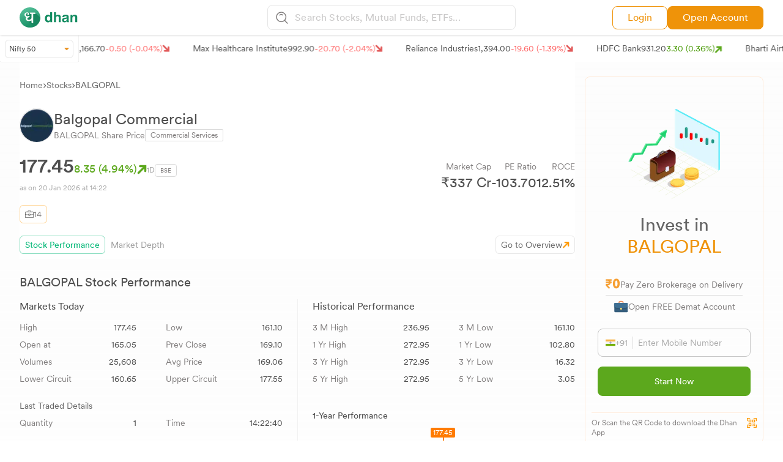

--- FILE ---
content_type: application/javascript; charset=UTF-8
request_url: https://dhan.co/_next/static/chunks/1700-12786d29f0cd357f.js
body_size: 2481
content:
"use strict";(self.webpackChunk_N_E=self.webpackChunk_N_E||[]).push([[1700],{11700:function(e,t,s){s.d(t,{s:function(){return useMounted}});var r=s(24043),a=s(85893),l=s(5152),n=s.n(l),i=s(93424),d=s(67294),c=s(61730),o=s(76620),x=n()(function(){return s.e(5708).then(s.t.bind(s,75708,23))},{loadableGenerated:{webpack:function(){return[75708]}},ssr:!1});function useMounted(){var e=(0,r._)((0,d.useState)(!1),2),t=e[0],s=e[1];return(0,d.useEffect)(function(){return s(!0)},[]),t}t.Z=function(e){var t,l,n,u,f,m,h=e.scripData,p=e.dividendData,v=(0,r._)((0,d.useState)(p),2),b=v[0];v[1];var j=(0,r._)((0,d.useState)(null),2),g=j[0],y=j[1],N=useMounted(),F=(0,c.Z)("(max-width: 767px)");(0,d.useEffect)(function(){s.e(6898).then(s.t.bind(s,78840,23)).then(function(e){return y(e.default)})},[]);var D=b?Array.from(new Map(b.map(function(e){return[e.ann_date,e]})).values()).sort(function(e,t){return new Date(e.ann_date)-new Date(t.ann_date)}):null,_=D?Array.from(D).reverse().slice(0,F?5:10).sort(function(e,t){return new Date(e.ann_date)-new Date(t.ann_date)}):null,E=_?_.map(function(e){return e.ann_date.split(" ")[0]}):null,w={chart:{type:"column",height:280,backgroundColor:"transparent"},title:{text:null},xAxis:{categories:E?E.map(function(e){return(0,i.X3)(e)}):["abc","abc"],lineWidth:1,lineColor:"#F1F1F1",tickLength:0,labels:{useHTML:!0,style:{color:"#817E7E",fontSize:12,fontFamily:"CircularXXSub-regular, sans-serif"}},crosshair:{width:1,color:"#EF9309",dashStyle:"Dash",zIndex:10}},yAxis:[{title:{text:null},gridLineWidth:0,labels:{style:{color:"#4F4F4F",fontSize:12,fontFamily:"CircularXXSub-regular, sans-serif"}}},{labels:{style:{color:"#4F4F4F",fontSize:12,fontFamily:"CircularXXSub-regular, sans-serif"}},title:{text:null},opposite:!0,gridLineWidth:0}],legend:"none",plotOptions:{series:{point:{events:{mouseOver:function(){var e=this.series.chart.xAxis[0].ticks[this.x];e&&e.label&&e.label.element&&e.label.css({color:"#EF9309"})},mouseOut:function(){var e=this.series.chart.xAxis[0].ticks[this.x];e&&e.label&&e.label.element&&e.label.css({color:"#817E7E"})}}}},line:{halo:{size:10,opacity:1},lineWidth:2,states:{hover:{lineWidthPlus:0}}},column:{states:{hover:{enabled:!1},inactive:{opacity:1}},maxPointWidth:25,borderRadius:4}},credits:{enabled:!1},tooltip:{showDelay:500,hideDelay:200,shadow:!1,borderColor:"#FFD686",borderWidth:1,borderRadius:5,shared:!0,useHTML:!0,formatter:function(){var e=_&&_[this.points[0].index].note/_[this.points[0].index].rec_ltp*100;return'\n                <div class="">\n            <div class="font-CircularRegular text-[#817E7E] text-sm pb-[0.5px]">DPS: <span class="text-[#4f4f4f]" >'.concat(this.points[1].y,'</span></div>\n            <div class="font-CircularRegular text-[#817E7E] text-sm pb-[0.5px]">Sales: <span class="text-[#4f4f4f]">₹').concat((0,i.Y4)(this.points[0].y),'</span></div>\n             <div class="font-CircularRegular text-[#817E7E] text-sm">Div. yield: <span class="text-[#4f4f4f]">').concat((0,i.Y4)(e),"%</span></div>\n              </div>\n        ")}},series:[{name:"Bar Data",type:"column",data:_?_.map(function(e){return e.rec_ltp}):[10,20],color:"#DDF3FF",yAxis:0},{name:"Line Data",type:"line",data:_?_.map(function(e){return Number(e.note)}):[10,20],color:"#EF9309",yAxis:1}]};return(0,a.jsxs)(a.Fragment,{children:[(0,a.jsxs)("div",{children:[(0,a.jsxs)("h2",{className:"text-[#4f4f4f] font-CircularBook text-lg md:text-xl",children:[null==h?void 0:h.sym," Latest Dividend"]}),(0,a.jsxs)("div",{className:"pt-4 grid md:grid-cols-4 grid-cols-2 gap-5",children:[(0,a.jsxs)("div",{className:" border-r border-[#f1f1f1]",children:[(0,a.jsx)("div",{className:"text-[#817E7E] font-CircularRegular text-xs md:text-sm pb-1",children:"Declaration Date"}),(0,a.jsx)("div",{className:"text-[#4f4f4f] font-CircularBook text-base md:text-lg",children:D&&D.length>0?(0,i.X3)(null===(t=null===(l=D.at(-1))||void 0===l?void 0:l.ann_date)||void 0===t?void 0:t.split(" ")[0]):"-"})]}),(0,a.jsx)("div",{className:" md:border-r border-[#f1f1f1] border-r-[0px]",children:(0,a.jsxs)("div",{className:"md:justify-self-center justify-self-start",children:[(0,a.jsx)("div",{className:"text-[#817E7E] font-CircularRegular text-xs md:text-sm pb-1",children:"Dividend Type"}),(0,a.jsx)("div",{className:"text-[#4f4f4f] font-CircularBook text-base md:text-lg",children:D&&D.length>0?null===(n=D.at(-1))||void 0===n?void 0:n.div_type:"-"})]})}),(0,a.jsx)("div",{className:" border-r border-[#f1f1f1]",children:(0,a.jsxs)("div",{className:"md:justify-self-center justify-self-start",children:[(0,a.jsx)("div",{className:"text-[#817E7E] font-CircularRegular text-xs md:text-sm pb-1",children:"Dividend Yield"}),(0,a.jsx)("div",{className:"text-[#4f4f4f] font-CircularBook text-base md:text-lg",children:D&&D.length>0?(0,i.Y4)((null===(u=D.at(-1))||void 0===u?void 0:u.note)/(null===(f=D.at(-1))||void 0===f?void 0:f.rec_ltp)*100)+"%":"-"})]})}),(0,a.jsxs)("div",{className:" md:justify-self-center justify-self-start",children:[(0,a.jsx)("div",{className:"text-[#817E7E] font-CircularRegular text-xs md:text-sm pb-1",children:"Dividend Per Share"}),(0,a.jsx)("div",{className:"text-[#4f4f4f] font-CircularBook text-base md:text-lg",children:D&&D.length>0?"₹"+(0,i.Y4)(null===(m=D.at(-1))||void 0===m?void 0:m.note):"-"})]})]})]}),(0,a.jsx)("hr",{className:"my-6 md:mt-7 md:mb-7 border-[#f1f1f1]"}),(0,a.jsxs)("div",{children:[(0,a.jsxs)("h2",{className:"text-[#4f4f4f] font-CircularBook text-lg md:text-xl pb-3.5",children:[null==h?void 0:h.sym," Dividend History"]}),(0,a.jsxs)("section",{className:"rounded grid grid-cols-1",children:[N?(0,a.jsx)(a.Fragment,{children:D&&D.length>0?(0,a.jsxs)("div",{className:"border-r border-l border-t border-[#f1f1f1] rounded",children:[(0,a.jsxs)("div",{className:"flex gap-3 justify-end px-5 pt-3 pb-2",children:[(0,a.jsxs)("div",{className:"flex gap-1 items-center",children:[(0,a.jsx)("div",{className:"h-2.5 w-2.5 rounded-sm bg-[#EF9309]"}),(0,a.jsx)("p",{className:"font-CircularRegular text-[10px] text-[#817e7e]",children:"Dividend Per Share (DPS)"})]}),(0,a.jsxs)("div",{className:"flex gap-1 items-center",children:[(0,a.jsx)("div",{className:"h-2.5 w-2.5 rounded-sm bg-[#DDF3FF]"}),(0,a.jsx)("p",{className:"font-CircularRegular text-[10px] text-[#817e7e]",children:"LTP"})]})]}),(0,a.jsx)("div",{className:"px-3 pt-3  order-1 w-full",children:g&&N&&D&&D.length>0?(0,a.jsx)(x,{highcharts:g,options:w}):(0,a.jsx)(a.Fragment,{})}),(0,a.jsxs)("p",{className:"px-3 my-4 font-CircularRegular text-[#4f4f4f] text-xs md:text-sm order-3 md:order-2",children:[null==h?void 0:h.sym," Dividend vs Share Price in ",E?(0,i.B5)(E[E.length-1],E[0]):"-"," last years"]})]}):(0,a.jsx)(a.Fragment,{})}):(0,a.jsx)(a.Fragment,{}),D&&D.length>0?(0,a.jsx)(a.Fragment,{children:(0,a.jsx)("div",{className:"overflow-x-auto order-2 noscrollbar-x md:order-3",children:(0,a.jsxs)("table",{className:"table table-bod overflow-x-auto table-bod-stk-mrkt table-fixed",children:[(0,a.jsx)("thead",{className:"sticky top-0 !z-10",children:(0,a.jsxs)("tr",{className:"bg-[#FFFBF8] text-[#817e7e] text-right md:text-sm text-xs font-CircularRegular",children:[(0,a.jsx)("th",{className:"!px-4 !py-2.5 w-28 text-left",children:"Declaration Date"}),(0,a.jsx)("th",{className:"!px-4 !py-2.5 w-28",children:"Record  Date"}),(0,a.jsx)("th",{className:"!px-4 !py-2.5 w-28",children:"Dividend Type"}),(0,a.jsx)("th",{className:"!px-4 !py-2.5 w-28",children:"Dividend Yeild"}),(0,a.jsx)("th",{className:"!px-4 !py-2.5 w-28",children:"Dividend Per Share"}),(0,a.jsx)("th",{className:"!px-4 !py-2.5 w-28",children:"LTP"})]})}),(0,a.jsx)("tbody",{children:D?(0,a.jsx)(a.Fragment,{children:D.reverse().map(function(e,t){var s=0!=e.rec_ltp?e.note/e.rec_ltp*100:null;return(0,a.jsxs)("tr",{className:"font-CircularRegular text-right text-xs md:text-sm text-[#666] relative group",children:[(0,a.jsx)("td",{className:"!px-4 !py-2.5 text-[#4f4f4f] text-left whitespace-nowrap",children:e.ann_date?(0,i.X3)(e.ann_date.split(" ")[0]):"-"}),(0,a.jsx)("td",{className:"!px-4 !py-2.5",children:e.rec_date?(0,i.X3)(e.rec_date.split(" ")[0]):"-"}),(0,a.jsx)("td",{className:"!px-4 !py-2.5",children:e.div_type?e.div_type:"-"}),(0,a.jsx)("td",{className:"!px-4 !py-2.5",children:s?(0,i.Y4)(s)+"%":"-"}),(0,a.jsx)("td",{className:"!px-4 !py-2.5",children:e.note?"₹"+(0,i.Y4)(e.note):"-"}),(0,a.jsx)("td",{className:"!px-4 !py-2.5",children:e.rec_ltp?"₹"+e.rec_ltp:"-"})]},t)})}):(0,a.jsx)(a.Fragment,{})})]})})}):(0,a.jsx)(a.Fragment,{children:(0,a.jsxs)("div",{className:"flex flex-col justify-center items-center py-10 border border-[#f1f1f1]",children:[(0,a.jsx)("img",{src:o.Z.No_data.src,alt:"No data",className:"w-22 md:w-32"}),(0,a.jsx)("p",{className:"font-CircularRegular text-[#817E7Ecc] mb-3 pt-2 md:text-center text-sm md:text-base",children:"Sorry, No Data Available at this Moment!"})]})})]})]})]})}}}]);

--- FILE ---
content_type: application/javascript; charset=UTF-8
request_url: https://dhan.co/_next/static/Hk4hU4lhzVOQ68MNDbbiA/_buildManifest.js
body_size: 8784
content:
self.__BUILD_MANIFEST=function(s,a,c,t,u,e,l,i,n,r,o,d,f,p,m,k,b,g,h,j,y,v,w,x,q,_,z,T,E,I,N,S,B,F,A,D,L,M,U,C,P,G,H,J,K,O,Q,R,V,W,X,Y,Z,$,ss,sa,sc,st,su,se,sl,si,sn,sr,so,sd,sf,sp,sm,sk,sb,sg,sh,sj,sy,sv,sw,sx,sq,s_,sz,sT,sE,sI,sN,sS,sB,sF,sA,sD,sL,sM){return{__rewrites:{afterFiles:[{has:W,source:"/download-centre-pdf/:path*",destination:W},{has:W,source:"/regulatory-and-other-information-pdf/:path*",destination:W}],beforeFiles:[],fallback:[]},"/":[s,d,a,b,S,sn,"static/css/2ed9577f1fe80494.css","static/chunks/pages/index-a81e3523416048a1.js"],"/(dext-t3-trading-terminal)":[z,"static/chunks/pages/(dext-t3-trading-terminal)-eafdd836d60ab86b.js"],"/404":["static/chunks/pages/404-682c8ca78cb854e4.js"],"/_error":["static/chunks/pages/_error-e4216aab802f5810.js"],"/about":[s,d,a,c,"static/css/6349791e3a54a20a.css","static/chunks/pages/about-4e3f7953ddc40deb.js"],"/advertisement-disclaimer":[s,a,c,"static/chunks/pages/advertisement-disclaimer-995f55bca46379d7.js"],"/advisory":[s,a,c,"static/chunks/pages/advisory-b24efea06bcc2276.js"],"/all-bse-indices":[s,r,f,a,i,p,w,T,X,sa,"static/chunks/pages/all-bse-indices-2ba10f35fc47f44f.js"],"/all-etfs":[s,r,f,a,i,w,T,sr,"static/chunks/pages/all-etfs-58c994e5da6ad587.js"],"/all-indices":[s,r,f,a,i,p,w,T,X,sa,"static/chunks/pages/all-indices-fee482f03e77721b.js"],"/all-nse-indices":[s,r,f,a,i,p,w,T,X,sa,"static/chunks/pages/all-nse-indices-fb3b9da15dcb6be7.js"],"/all-stocks-list":[s,r,f,a,i,p,w,T,N,"static/chunks/pages/all-stocks-list-50c519fa3d6999d1.js"],"/authorised-partner":[d,so,sd,"static/chunks/pages/authorised-partner-9028cc5494137355.js"],"/bse-asm-list":[s,"static/chunks/5731-041e09954ee4421e.js",a,c,o,"static/chunks/pages/bse-asm-list-50ce4e57584917f6.js"],"/bse-gsm-list":[s,"static/chunks/312-a6bebe973fe6f4ff.js",a,c,"static/chunks/pages/bse-gsm-list-8a303019c293d785.js"],"/bse-stocks-list":[s,r,f,a,i,p,w,T,N,sf,"static/chunks/pages/bse-stocks-list-0cc1e387f6522013.js"],"/bse-stocks-list/[bseindices]":[s,r,f,a,i,p,w,T,N,B,sf,"static/chunks/pages/bse-stocks-list/[bseindices]-d704cfb988e3287b.js"],"/calculators":[s,a,c,"static/chunks/pages/calculators-4737d94f1db2ce2e.js"],"/calculators/brokerage-calculator":[s,t,a,c,m,n,"static/chunks/pages/calculators/brokerage-calculator-f046fa00aa41f782.js"],"/calculators/cagr-calculator":[s,t,u,e,l,a,c,o,m,n,"static/chunks/pages/calculators/cagr-calculator-dcad5e9205d5b4d6.js"],"/calculators/compound-interest-calculator":[s,t,u,e,l,a,c,m,n,"static/chunks/pages/calculators/compound-interest-calculator-03986d0a96287a43.js"],"/calculators/daily-sip-calculator":[s,t,u,e,l,a,c,m,k,n,"static/chunks/pages/calculators/daily-sip-calculator-54ef52fdc6c6a823.js"],"/calculators/dividend-yield-calculator":[s,t,u,e,l,a,c,m,n,"static/chunks/pages/calculators/dividend-yield-calculator-d0e969e2d2588b80.js"],"/calculators/emi-calculator":[s,t,u,e,l,a,c,m,n,"static/chunks/pages/calculators/emi-calculator-3f7658f55743b768.js"],"/calculators/epf-calculator":[s,t,e,l,a,c,m,n,"static/chunks/pages/calculators/epf-calculator-f95cc96003cc61ff.js"],"/calculators/etf-return-calculator":[s,t,u,e,l,a,c,m,"static/chunks/pages/calculators/etf-return-calculator-c9b6efb5b799d80d.js"],"/calculators/fd-calculator":[s,t,u,e,l,a,c,m,n,"static/chunks/pages/calculators/fd-calculator-835d26b5e48da367.js"],"/calculators/gratuity-calculator":[s,t,e,l,a,c,m,n,"static/chunks/pages/calculators/gratuity-calculator-3da407351ed2ab1c.js"],"/calculators/lumpsum-calculator":[s,t,u,e,l,a,c,m,n,"static/chunks/pages/calculators/lumpsum-calculator-d162efc6f18f3e01.js"],"/calculators/margin-calculator":[s,t,a,c,m,n,"static/chunks/pages/calculators/margin-calculator-6855dfd443f5ee55.js"],"/calculators/mtf-calculator":[s,t,a,c,m,n,"static/chunks/pages/calculators/mtf-calculator-f693f0113a680f6c.js"],"/calculators/mutual-fund-returns-calculator":[s,t,u,e,l,a,c,m,n,"static/chunks/pages/calculators/mutual-fund-returns-calculator-dcf4769c221c3169.js"],"/calculators/nps-calculator":[s,t,u,e,l,a,c,m,n,"static/chunks/pages/calculators/nps-calculator-5124c20d18d2ad08.js"],"/calculators/nsc-calculator":[s,t,u,e,l,a,c,m,n,"static/chunks/pages/calculators/nsc-calculator-00dc298565e16e9c.js"],"/calculators/position-size-calculator":[s,t,u,e,l,a,c,m,"static/chunks/pages/calculators/position-size-calculator-1c2420103276ba95.js"],"/calculators/ppf-calculator":[s,t,u,e,l,a,c,m,n,"static/chunks/pages/calculators/ppf-calculator-f166138a07ec50b6.js"],"/calculators/rd-calculator":[s,t,u,e,l,a,c,m,n,"static/chunks/pages/calculators/rd-calculator-89bcb2d63683e3c7.js"],"/calculators/reverse-cagr-calculator":[s,t,u,e,l,a,c,o,m,n,"static/chunks/pages/calculators/reverse-cagr-calculator-6dc2f9e5482c056d.js"],"/calculators/roi-calculator":[s,t,u,e,l,a,c,m,n,"static/chunks/pages/calculators/roi-calculator-6a333e703e15579a.js"],"/calculators/simple-interest-calculator":[s,t,u,e,l,a,c,m,n,"static/chunks/pages/calculators/simple-interest-calculator-263f0a1b44b70a08.js"],"/calculators/sip-calculator":[s,t,u,e,l,a,c,m,k,n,"static/chunks/pages/calculators/sip-calculator-321c5df55be546c0.js"],"/calculators/stock-average-calculator":[s,t,e,a,c,m,n,"static/chunks/pages/calculators/stock-average-calculator-028cee055a0f111d.js"],"/calculators/stock-lending-calculator":[s,t,e,a,c,m,sp,"static/chunks/pages/calculators/stock-lending-calculator-4e3a9baba27f6192.js"],"/calculators/stock-return-calculator":[s,t,u,e,l,a,c,m,"static/chunks/pages/calculators/stock-return-calculator-9afb402160fbfa30.js"],"/calculators/weekly-sip-calculator":[s,t,u,e,l,a,c,m,k,n,"static/chunks/pages/calculators/weekly-sip-calculator-2e7553ac88c70fe1.js"],"/calculators/yearly-sip-calculator":[s,t,u,e,l,a,c,m,n,"static/chunks/pages/calculators/yearly-sip-calculator-c39e1e703fa9c0b7.js"],"/career":[s,a,c,"static/chunks/pages/career-dc4a76804148932c.js"],"/code-of-conduct-for-authorised-partners":[s,a,c,o,"static/chunks/pages/code-of-conduct-for-authorised-partners-a496db5d2ffff8a4.js"],"/commodities-lot-size":[s,a,i,"static/chunks/pages/commodities-lot-size-4e50805367c785c9.js"],"/commodity":[s,t,d,a,c,o,b,j,v,S,sm,x,"static/chunks/pages/commodity-2f91e51fa49c95c2.js"],"/commodity/[comstock]":[s,t,z,D,"static/chunks/8686-834de2b3bb25ec11.js",a,i,P,G,"static/chunks/pages/commodity/[comstock]-eef44221faf567ad.js"],"/connect-to-tradingview":[s,d,c,n,"static/chunks/pages/connect-to-tradingview-f06cf89f01f039b5.js"],"/contact":[s,a,c,"static/chunks/pages/contact-b59b68382575220b.js"],"/currency":[t,d,o,b,j,v,S,x,"static/chunks/pages/currency-671ea4ce044fd309.js"],"/currency/[curstock]":[s,t,"static/chunks/944-14fb33d2638edb00.js",i,o,G,sk,"static/chunks/pages/currency/[curstock]-b08facb30fede8f5.js"],"/customer-service":[s,a,c,H,"static/chunks/pages/customer-service-463655b71c982a55.js"],"/disclaimers":[s,a,c,o,"static/chunks/pages/disclaimers-085028336f36c397.js"],"/download-centre":[s,a,c,"static/chunks/pages/download-centre-0d298f3490062a4a.js"],"/etf":[s,t,d,a,c,b,j,v,S,x,"static/chunks/pages/etf-25bf0a9b32b13b0b.js"],"/etf/compare":[s,r,d,z,i,sb,A,"static/chunks/pages/etf/compare-063dd8f43e40a06f.js"],"/etf/compare/[compareetf]":[s,r,d,z,F,sc,a,i,st,sb,A,"static/chunks/pages/etf/compare/[compareetf]-3535c7af926a59a2.js"],"/etf/traded-funds/[EtfStocks]":[s,r,f,a,i,w,T,sr,"static/chunks/pages/etf/traded-funds/[EtfStocks]-99fbca2892b431b3.js"],"/etf/[etf]":[s,t,u,F,D,su,a,c,i,U,G,Y,se,sg,sh,"static/chunks/pages/etf/[etf]-b67a09e34f2a7eda.js"],"/finance-glossary":[s,a,c,o,"static/chunks/pages/finance-glossary-2da831fdddc31d4b.js"],"/finance-glossary/[gtopic]":[s,a,c,o,"static/chunks/pages/finance-glossary/[gtopic]-cbf85ac01d9539c7.js"],"/fno-expiry-calendar":[s,a,i,"static/chunks/pages/fno-expiry-calendar-78ad73d167c49712.js"],"/forex-lot-size":[t,sk,"static/chunks/pages/forex-lot-size-575801d6ac1102d2.js"],"/futures":[s,t,d,a,c,b,j,v,S,sm,x,"static/chunks/pages/futures-c8bf0d2e0561f281.js"],"/futures/[futstock]":[s,a,i,Z,sl,"static/chunks/pages/futures/[futstock]-44f64c9a07f177a7.js"],"/futures-stocks-list":[s,r,f,a,i,p,w,T,N,sj,"static/chunks/pages/futures-stocks-list-f4448770e2419571.js"],"/grievance":[s,a,c,o,"static/chunks/pages/grievance-4324977c62020ddc.js"],"/indices/compare":[s,r,d,z,a,i,sy,A,"static/chunks/pages/indices/compare-a6e06a749cc86a9e.js"],"/indices/compare/[compareindices]":[s,u,r,d,z,F,sc,a,i,$,st,sy,A,"static/chunks/pages/indices/compare/[compareindices]-a01a41c8ae0ac649.js"],"/indices/global-indices":[s,r,f,a,i,w,T,X,si,"static/chunks/pages/indices/global-indices-12613fdd7aa86063.js"],"/indices/global-indices/[globalindices]":[u,z,$,si,"static/chunks/pages/indices/global-indices/[globalindices]-a9aadbe61d7b22ad.js"],"/indices/[indstock]":[J,K,s,t,u,z,F,D,O,Q,su,a,c,i,p,U,P,G,Y,se,si,sg,sv,"static/chunks/pages/indices/[indstock]-56010cdcb1b13fe3.js"],"/influencer":[d,so,sd,"static/chunks/pages/influencer-a90c2a852634ee22.js"],"/invest":[s,t,d,a,c,o,b,j,v,x,"static/chunks/pages/invest-504d4b8facbd5f87.js"],"/investing-features":[s,a,c,"static/chunks/pages/investing-features-ff0b553bc7c6d3f2.js"],"/investor-charter-depository-participants":[s,a,c,"static/chunks/pages/investor-charter-depository-participants-33bedb3a3c9cbb5b.js"],"/investor-charter-research-analyst":[s,a,c,o,"static/chunks/pages/investor-charter-research-analyst-f32158b2b8f10f6a.js"],"/investor-charter-stock-brokers":[s,a,c,o,"static/chunks/pages/investor-charter-stock-brokers-3224f734e7dc3554.js"],"/ipo":[s,d,L,a,c,b,S,U,sw,R,"static/chunks/pages/ipo-554b5179572b30ed.js"],"/ipo/[ipodetail]":[s,u,L,a,c,U,sw,sh,"static/chunks/pages/ipo/[ipodetail]-ab2e6d03df7a5055.js"],"/ipo-allotment-status":[s,a,c,U,"static/chunks/pages/ipo-allotment-status-60d3556f60a90581.js"],"/lg/open-demat-account":[ss,"static/chunks/pages/lg/open-demat-account-ee492e98eea21ecf.js"],"/margin-intraday-squareoff-stocks-list":[s,"static/chunks/2668-dcff0af2ac6bab71.js",a,c,o,"static/chunks/pages/margin-intraday-squareoff-stocks-list-b1430643f2001dea.js"],"/margin-pledge-benefit":[s,d,L,a,c,o,b,"static/css/43add8876fe6b76e.css","static/chunks/pages/margin-pledge-benefit-b454ae17bf0a5228.js"],"/margin-pledge-list-for-etfs-bonds":["static/chunks/pages/margin-pledge-list-for-etfs-bonds-9683d526ac4e4bf5.js"],"/margin-pledge-list-for-gsec-tb":["static/chunks/pages/margin-pledge-list-for-gsec-tb-4928ff7e7dd615da.js"],"/margin-pledge-stocks-list":[s,"static/chunks/5118-35285a7e23bb20dd.js",a,c,"static/chunks/pages/margin-pledge-stocks-list-13b6accbf4b581da.js"],"/margin-trading-facility":[s,d,L,a,c,o,b,R,"static/chunks/pages/margin-trading-facility-e3c0fc6dfed2482f.js"],"/market-holiday":[s,a,c,"static/chunks/pages/market-holiday-a52fc033335cf67b.js"],"/meet-and-greet":[s,a,c,o,"static/chunks/pages/meet-and-greet-7fd6ab1a3edc2ca0.js"],"/mtf-stocks-list":[s,"static/chunks/5822-c2cd3fe789432210.js",a,c,o,"static/chunks/pages/mtf-stocks-list-c9d77a60d5173e0a.js"],"/muhurat-trading":[l,d,"static/css/de6b85c68ba24038.css","static/chunks/pages/muhurat-trading-780d1535992aba31.js"],"/mutual-fund-calculators":[s,a,c,"static/chunks/pages/mutual-fund-calculators-7d382a9485f3dbf9.js"],"/mutual-fund-calculators/aditya-birla-sip-calculator":[s,u,e,l,a,c,o,k,g,h,n,"static/chunks/pages/mutual-fund-calculators/aditya-birla-sip-calculator-a7dd29fc8e6f374c.js"],"/mutual-fund-calculators/axis-sip-calculator":[s,u,e,l,a,c,o,k,g,h,n,"static/chunks/pages/mutual-fund-calculators/axis-sip-calculator-fd873418a5b571dc.js"],"/mutual-fund-calculators/bandhan-sip-calculator":[s,u,e,l,a,c,k,g,n,"static/chunks/pages/mutual-fund-calculators/bandhan-sip-calculator-2c3e76255420d862.js"],"/mutual-fund-calculators/canara-sip-calculator":[s,u,e,l,a,c,o,k,g,h,n,"static/chunks/pages/mutual-fund-calculators/canara-sip-calculator-e2874dfa1073271d.js"],"/mutual-fund-calculators/dsp-sip-calculator":[s,u,e,l,a,c,o,k,g,h,n,"static/chunks/pages/mutual-fund-calculators/dsp-sip-calculator-36280d17e969a932.js"],"/mutual-fund-calculators/edelweiss-sip-calculator":[s,u,e,l,a,c,o,k,g,h,n,"static/chunks/pages/mutual-fund-calculators/edelweiss-sip-calculator-3e3e87147433867e.js"],"/mutual-fund-calculators/elss-calculator":[s,u,e,l,a,c,o,k,g,h,n,"static/chunks/pages/mutual-fund-calculators/elss-calculator-d962fa579c1cecf6.js"],"/mutual-fund-calculators/franklin-sip-calculator":[s,u,e,l,a,c,o,k,g,h,n,"static/chunks/pages/mutual-fund-calculators/franklin-sip-calculator-b95e2128ebb6fd02.js"],"/mutual-fund-calculators/groww-sip-calculator":[s,u,e,l,a,c,o,k,g,h,sx,n,"static/chunks/pages/mutual-fund-calculators/groww-sip-calculator-b2712cec56150256.js"],"/mutual-fund-calculators/hdfc-sip-calculator":[s,u,e,l,a,c,k,g,n,"static/chunks/pages/mutual-fund-calculators/hdfc-sip-calculator-b4e2d719f53ef844.js"],"/mutual-fund-calculators/hsbc-sip-calculator":[s,u,e,l,a,c,o,k,g,h,n,"static/chunks/pages/mutual-fund-calculators/hsbc-sip-calculator-ade68ba1607a12a8.js"],"/mutual-fund-calculators/icici-sip-calculator":[s,u,e,l,a,c,o,k,g,h,n,"static/chunks/pages/mutual-fund-calculators/icici-sip-calculator-dba911b4b4738270.js"],"/mutual-fund-calculators/index-fund-calculator":[s,u,e,l,a,c,o,k,g,h,n,"static/chunks/pages/mutual-fund-calculators/index-fund-calculator-018713837a05df1b.js"],"/mutual-fund-calculators/invesco-sip-calculator":[s,u,e,l,a,c,o,k,g,h,n,"static/chunks/pages/mutual-fund-calculators/invesco-sip-calculator-e520afd0bff2fef1.js"],"/mutual-fund-calculators/kotak-sip-calculator":[s,u,e,l,a,c,o,k,g,h,n,"static/chunks/pages/mutual-fund-calculators/kotak-sip-calculator-d777137b1e13139e.js"],"/mutual-fund-calculators/mirae-sip-calculator":[s,u,e,l,a,c,o,k,g,h,n,"static/chunks/pages/mutual-fund-calculators/mirae-sip-calculator-21778221b53ee479.js"],"/mutual-fund-calculators/motilal-sip-calculator":[s,u,e,l,a,c,o,k,g,h,n,"static/chunks/pages/mutual-fund-calculators/motilal-sip-calculator-091b2a5a1798546f.js"],"/mutual-fund-calculators/nippon-sip-calculator":[s,u,e,l,a,c,o,k,g,h,n,"static/chunks/pages/mutual-fund-calculators/nippon-sip-calculator-7a22f3beaeb31e10.js"],"/mutual-fund-calculators/ppfas-sip-calculator":[s,u,e,l,a,c,o,k,g,h,n,"static/chunks/pages/mutual-fund-calculators/ppfas-sip-calculator-a328b3d896f16875.js"],"/mutual-fund-calculators/quant-sip-calculator":[s,u,e,l,a,c,o,k,g,h,n,"static/chunks/pages/mutual-fund-calculators/quant-sip-calculator-640d90b03383f75c.js"],"/mutual-fund-calculators/quant-sip-calculator/groww-sip-calculator":[s,u,e,l,a,c,o,k,g,h,sx,n,"static/chunks/pages/mutual-fund-calculators/quant-sip-calculator/groww-sip-calculator-877d353aa11cbdbd.js"],"/mutual-fund-calculators/sbi-sip-calculator":[s,u,e,l,a,c,k,g,n,"static/chunks/pages/mutual-fund-calculators/sbi-sip-calculator-3c8a6746218506e8.js"],"/mutual-fund-calculators/sip-calculator-with-inflation":[s,t,u,e,l,a,c,p,m,n,"static/chunks/pages/mutual-fund-calculators/sip-calculator-with-inflation-d7d3adb76007744d.js"],"/mutual-fund-calculators/sip-goal-calculator":[s,t,u,e,l,a,c,m,n,"static/chunks/pages/mutual-fund-calculators/sip-goal-calculator-3a6d305ec4f639ca.js"],"/mutual-fund-calculators/step-up-sip-calculator":[s,t,u,e,l,a,c,m,n,"static/chunks/pages/mutual-fund-calculators/step-up-sip-calculator-8bf9d4f3ef870115.js"],"/mutual-fund-calculators/sundaram-sip-calculator":[s,u,e,l,a,c,o,k,g,h,n,"static/chunks/pages/mutual-fund-calculators/sundaram-sip-calculator-37c95389161a82d2.js"],"/mutual-fund-calculators/swp-calculator":[s,t,u,e,l,a,c,m,n,"static/chunks/pages/mutual-fund-calculators/swp-calculator-1ac512bcf93bda09.js"],"/mutual-fund-calculators/tata-sip-calculator":[s,u,e,l,a,c,o,k,g,h,n,"static/chunks/pages/mutual-fund-calculators/tata-sip-calculator-e4d351014d4055de.js"],"/mutual-fund-calculators/uti-sip-calculator":[s,u,e,l,a,c,o,k,g,h,n,"static/chunks/pages/mutual-fund-calculators/uti-sip-calculator-a7891fb6b0258047.js"],"/mutual-fund-calculators/zerodha-sip-calculator":[s,u,e,l,a,c,o,k,g,h,n,"static/chunks/pages/mutual-fund-calculators/zerodha-sip-calculator-a9a75b234d4dd039.js"],"/mutual-funds":[s,d,L,a,c,b,j,S,sq,"static/css/51655047bad7fce4.css","static/chunks/pages/mutual-funds-e69d5f6c884ec19f.js"],"/mutual-funds/all-mutual-funds":[s,t,r,s_,a,i,y,"static/chunks/pages/mutual-funds/all-mutual-funds-f0a0fd3be767ce89.js"],"/mutual-funds/amc":[s,t,a,i,p,y,"static/chunks/pages/mutual-funds/amc-dc591dd020d7cef2.js"],"/mutual-funds/amc/[overview]":[s,t,u,e,l,r,f,q,a,i,y,_,E,M,"static/chunks/pages/mutual-funds/amc/[overview]-f611ed69d20d9e96.js"],"/mutual-funds/amc/[overview]/debt-funds":[s,t,u,e,l,r,f,q,a,i,p,y,_,E,I,M,"static/chunks/pages/mutual-funds/amc/[overview]/debt-funds-4b7b351bc9131540.js"],"/mutual-funds/amc/[overview]/elss-funds":[s,t,u,e,l,r,f,q,a,i,p,y,_,E,I,M,"static/chunks/pages/mutual-funds/amc/[overview]/elss-funds-10c8d310fd2ce5d2.js"],"/mutual-funds/amc/[overview]/equity-funds":[s,t,u,e,l,r,f,q,a,i,p,y,_,E,I,M,"static/chunks/pages/mutual-funds/amc/[overview]/equity-funds-f238f3345f07fa12.js"],"/mutual-funds/amc/[overview]/fund-of-funds":[s,t,u,e,l,r,f,q,a,i,p,y,_,E,I,M,"static/chunks/pages/mutual-funds/amc/[overview]/fund-of-funds-eaae3b7c528f62f0.js"],"/mutual-funds/amc/[overview]/hybrid-funds":[s,t,u,e,l,r,f,q,a,i,p,y,_,E,I,M,"static/chunks/pages/mutual-funds/amc/[overview]/hybrid-funds-0e40eba3ea2f48b8.js"],"/mutual-funds/amc/[overview]/index-funds":[s,t,u,e,l,r,f,q,a,i,p,y,_,E,I,M,"static/chunks/pages/mutual-funds/amc/[overview]/index-funds-127c45d4b52bf70e.js"],"/mutual-funds/compare":[s,t,r,d,z,sz,a,i,sT,A,"static/chunks/pages/mutual-funds/compare-e1858b3cc2f271c8.js"],"/mutual-funds/compare/[comparescheme]":[s,t,r,d,z,F,sz,a,i,sT,A,"static/chunks/pages/mutual-funds/compare/[comparescheme]-d7919b35e99ebee3.js"],"/mutual-funds/debt-funds":[s,t,u,e,l,r,f,q,a,i,p,y,_,E,I,"static/chunks/pages/mutual-funds/debt-funds-a90b85e96a551c69.js"],"/mutual-funds/debt-funds/[debtType]":[s,t,u,e,l,r,f,q,a,i,p,y,_,E,I,"static/chunks/pages/mutual-funds/debt-funds/[debtType]-2d4eb16d964d31a5.js"],"/mutual-funds/direct-vs-regular":[s,t,r,s_,a,i,y,"static/chunks/pages/mutual-funds/direct-vs-regular-7a72a6682114f123.js"],"/mutual-funds/elss-funds":[s,t,u,e,l,r,f,q,a,i,p,y,_,E,I,"static/chunks/pages/mutual-funds/elss-funds-370cc598ee09655f.js"],"/mutual-funds/equity-funds":[s,t,u,e,l,r,f,q,a,i,p,y,_,E,I,"static/chunks/pages/mutual-funds/equity-funds-2f6d81eac98a877b.js"],"/mutual-funds/equity-funds/[equityType]":[s,t,u,e,l,r,f,q,a,i,p,y,_,E,I,"static/chunks/pages/mutual-funds/equity-funds/[equityType]-20088cbbcb2edb2a.js"],"/mutual-funds/fund-of-funds":[s,t,u,e,l,r,f,q,a,i,p,y,_,E,I,"static/chunks/pages/mutual-funds/fund-of-funds-9a9cf8fe2cf668c8.js"],"/mutual-funds/hybrid-funds":[s,t,u,e,l,r,f,q,a,i,p,y,_,E,I,"static/chunks/pages/mutual-funds/hybrid-funds-fa9a536f7fe7d8d1.js"],"/mutual-funds/hybrid-funds/[hybridTypes]":[s,t,u,e,l,r,f,q,a,i,p,y,_,E,I,"static/chunks/pages/mutual-funds/hybrid-funds/[hybridTypes]-15243f55244aa99c.js"],"/mutual-funds/index-funds":[s,t,u,e,l,r,f,q,a,i,p,y,_,E,I,"static/chunks/pages/mutual-funds/index-funds-31809134027f08ba.js"],"/mutual-funds/index-funds/[indexType]":[s,t,u,e,l,r,f,q,a,i,p,y,_,E,I,"static/chunks/pages/mutual-funds/index-funds/[indexType]-315c7d37a2cb1966.js"],"/mutual-funds/mf-to-invest/[mfseosearch]":[s,t,r,f,i,p,w,"static/chunks/pages/mutual-funds/mf-to-invest/[mfseosearch]-3660be233bdfafd3.js"],"/mutual-funds/[scheme]":[J,K,s,t,u,e,l,r,f,q,z,F,O,Q,a,p,_,"static/chunks/pages/mutual-funds/[scheme]-bb2d87e115f48f5d.js"],"/mutual-funds-pledge-list":[s,"static/chunks/1218-d1a786786261d8d3.js",a,c,"static/chunks/pages/mutual-funds-pledge-list-27650b75fd8226aa.js"],"/nfo":[s,u,d,L,a,c,b,S,$,sq,sE,R,"static/chunks/pages/nfo-b829c62f66fd263f.js"],"/nfo/[nfodetail]":[s,a,c,sE,"static/chunks/pages/nfo/[nfodetail]-6841936af537e9a9.js"],"/nifty-stocks-list":[s,r,f,a,i,p,w,T,N,sI,"static/chunks/pages/nifty-stocks-list-91bda523951c4f93.js"],"/nifty-stocks-list/[nifty-page]":[s,r,f,a,i,p,w,T,N,sI,"static/chunks/pages/nifty-stocks-list/[nifty-page]-bd6112ec556491cc.js"],"/nse-asm-list":[s,"static/chunks/2806-317ebfc91d1a53cf.js",a,c,"static/chunks/pages/nse-asm-list-5cf90fda57759f79.js"],"/nse-fno-lot-size":[s,r,f,a,i,p,w,T,N,"static/chunks/pages/nse-fno-lot-size-678682d19bae236a.js"],"/nse-gsm-list":[s,"static/chunks/5578-b00fe6ad34c4acaf.js",a,c,o,"static/chunks/pages/nse-gsm-list-a62960bd55c39505.js"],"/open-corporate-demat-account":[s,t,d,a,c,o,b,j,v,x,"static/chunks/pages/open-corporate-demat-account-a50772e9a485c493.js"],"/open-demat-account":[s,t,d,a,c,b,j,v,sn,"static/css/182d9891bf48a220.css","static/chunks/pages/open-demat-account-ffe200ebaaaaece5.js"],"/open-huf-demat-account":[s,t,d,a,c,b,j,v,x,"static/chunks/pages/open-huf-demat-account-bf3cf2976017fdc9.js"],"/option-chain":[s,D,a,i,P,sN,"static/chunks/pages/option-chain-14d97f30b294fbd5.js"],"/option-chain/[optionslug]":[s,D,a,i,P,sN,"static/chunks/pages/option-chain/[optionslug]-a24cc4de97864c8a.js"],"/options":[s,t,d,a,c,b,j,v,S,Z,sS,x,"static/chunks/pages/options-519dabacf0c2fe95.js"],"/options/[optstock]":[s,D,a,i,B,P,Z,sl,"static/chunks/pages/options/[optstock]-b916e6a4b9e2593f.js"],"/options-stocks-list":[s,r,f,a,i,p,w,T,N,sj,"static/chunks/pages/options-stocks-list-05864cab6babf5b5.js"],"/options-trader":[s,t,d,b,j,v,C,V,x,"static/chunks/pages/options-trader-5e165e1d111c1284.js"],"/options-trader/option-trading-ideas":[s,t,d,b,j,v,C,V,x,"static/chunks/pages/options-trader/option-trading-ideas-ac5f425b049d18e2.js"],"/options-trader/option-trading-strategies":[s,t,d,b,j,v,C,V,x,"static/chunks/pages/options-trader/option-trading-strategies-7dbead0a7c67e517.js"],"/options-trader/options-screener":[s,t,d,b,j,v,C,V,x,"static/chunks/pages/options-trader/options-screener-665e0615b61afd79.js"],"/options-trader-web":[s,t,d,b,j,v,C,V,sB,x,"static/chunks/pages/options-trader-web-1503bfc6a11ca55c.js"],"/options-trader-web/option-strategy-builder":[s,t,d,b,j,v,C,sB,x,"static/chunks/pages/options-trader-web/option-strategy-builder-b6eddf42209a8c2e.js"],"/pricing":[s,t,d,a,c,j,v,x,"static/chunks/pages/pricing-808a5b6914dc05b8.js"],"/privacy-policy":[s,a,c,"static/chunks/pages/privacy-policy-e25f4b62002ff879.js"],"/refer-and-earn":[s,a,c,"static/chunks/pages/refer-and-earn-2b3dad7732fc15a8.js"],"/referral-terms-and-conditions":[s,a,c,"static/chunks/pages/referral-terms-and-conditions-148e3d72d9d63b88.js"],"/regulatory-information":[s,a,c,"static/chunks/pages/regulatory-information-2117427e58ac5dd9.js"],"/rights-entitlements":[s,a,c,"static/chunks/pages/rights-entitlements-17b2c78185e33195.js"],"/risk-management-policy":[s,"static/chunks/6461-450d8949dddf1d56.js",a,c,"static/chunks/pages/risk-management-policy-ebef3d419b275fb7.js"],"/safety-security":[s,a,c,"static/chunks/pages/safety-security-d0d16e642ad23dad.js"],"/scanx-stock-screener":[d,b,x,"static/chunks/pages/scanx-stock-screener-5e1c3cecd1f9eb9c.js"],"/secc-regulations":[s,a,c,"static/chunks/pages/secc-regulations-aca6546b34837dbe.js"],"/sem/algo-trading":[d,z,"static/css/fefc051ca510cd0e.css","static/chunks/pages/sem/algo-trading-19c58c64c4883d3f.js"],"/sem/invest":[ss,"static/chunks/pages/sem/invest-85e2c896aa6d6129.js"],"/sem/margin-trading-facility":[s,sF,"static/chunks/pages/sem/margin-trading-facility-87108483a12f49fc.js"],"/sem/mutual-fund":[ss,"static/chunks/pages/sem/mutual-fund-6355f30979ac335e.js"],"/sem/open-demat-account":[ss,"static/chunks/pages/sem/open-demat-account-d6581de6d57f4d83.js"],"/sem/open-huf-demat-account":[sF,"static/css/51655047bad7fce4.css","static/chunks/pages/sem/open-huf-demat-account-dddb39c6b37ed280.js"],"/sem/option-trader":[d,"static/css/d0cda23ba0cf45cd.css","static/chunks/pages/sem/option-trader-fb2881258f744a12.js"],"/sem/pledge-mutual-funds":[s,d,"static/css/1fe0bd1a55685e3b.css","static/chunks/pages/sem/pledge-mutual-funds-c76af5e7668f935a.js"],"/sem/trading-api":["static/css/51655047bad7fce4.css","static/chunks/pages/sem/trading-api-af5207e8f96ccbc0.js"],"/sem/tradingview":[d,sA,"static/css/926e9d58ada03e2b.css","static/chunks/pages/sem/tradingview-f3c82240af9911d4.js"],"/sitemap":[s,a,c,o,"static/chunks/pages/sitemap-48cb8bf221298186.js"],"/sitemap-blog.xml":["static/chunks/pages/sitemap-blog.xml-d867ed489f64ee69.js"],"/slbm-stock-lending-and-borrowing":[s,e,d,L,a,c,b,sp,R,"static/chunks/pages/slbm-stock-lending-and-borrowing-6c579cb93be6c424.js"],"/smallcase":[s,d,a,c,o,b,"static/css/301b6e5b16a8b8f5.css","static/chunks/pages/smallcase-80486ae65741b684.js"],"/stock-events-calendar":[J,K,s,r,z,O,Q,sD,i,B,sL,"static/chunks/pages/stock-events-calendar-2208dd04cfd1c69b.js"],"/stock-events-calendar/[stockevents]":[J,K,s,r,z,O,Q,sD,i,B,sL,"static/chunks/pages/stock-events-calendar/[stockevents]-f1e753e3b8c8cf59.js"],"/stock-market-live":[s,F,i,B,Y,"static/chunks/pages/stock-market-live-fc6433727d84ff89.js"],"/stock-market-live/[marketpage]":[s,r,f,i,w,T,N,B,"static/chunks/pages/stock-market-live/[marketpage]-d1d82f27ce086973.js"],"/stocks":[s,t,l,d,sA,a,c,b,j,v,S,B,sS,"static/css/1faca9334a856e61.css","static/chunks/pages/stocks-bb1f37ab0c2d3fb9.js"],"/stocks/compare":[s,r,d,z,i,sM,A,"static/chunks/pages/stocks/compare-53d047561af0af5f.js"],"/stocks/compare/[comparestk]":[s,r,d,z,F,sc,a,i,st,sM,A,"static/chunks/pages/stocks/compare/[comparestk]-ef82454643a32157.js"],"/stocks/market/[marketName]":[s,r,f,i,p,w,T,N,B,"static/chunks/pages/stocks/market/[marketName]-0cee0a4f72cd0906.js"],"/stocks/sector/[sectorname]":[s,r,f,i,p,w,T,N,B,"static/chunks/pages/stocks/sector/[sectorname]-2925b38edcb60a37.js"],"/stocks/[stock]":[J,K,s,t,u,e,l,z,F,D,O,Q,su,a,c,i,p,B,U,G,Y,$,Z,se,sl,sv,"static/chunks/pages/stocks/[stock]-d7173a27a5c921a2.js"],"/support":[s,a,c,H,"static/chunks/pages/support-4ed669d560055ad2.js"],"/support/[supp]":[s,a,c,H,"static/chunks/pages/support/[supp]-a64e0411b8e791b8.js"],"/support/[supp]/[ques]":[s,"static/chunks/6725-c2cd53d7fd98d579.js",a,c,H,"static/chunks/pages/support/[supp]/[ques]-0f21d052a84995ce.js"],"/support/[supp]/[ques]/[ans]":[s,a,c,H,"static/chunks/pages/support/[supp]/[ques]/[ans]-c6eb36fdd4e4d960.js"],"/terms":[s,a,c,"static/chunks/pages/terms-61f577990b48f8ac.js"],"/ticker":[n,"static/chunks/pages/ticker-15cafa8bbf64a3aa.js"],"/trading-app":[s,t,d,a,c,b,j,v,x,"static/chunks/pages/trading-app-96993e699e53a5b9.js"],"/trading-features":[s,a,c,o,"static/css/6b6268a70cd0a79d.css","static/chunks/pages/trading-features-9e9aeb0e53211c38.js"],"/tradingview":[s,d,a,o,b,R,"static/chunks/pages/tradingview-1f6b628dc3443305.js"],"/user-first-policy":[s,a,c,"static/chunks/pages/user-first-policy-56822ee221b61c1e.js"],"/web-trading-platform":[s,t,d,a,c,b,j,v,x,"static/chunks/pages/web-trading-platform-0502a91e8516adc9.js"],sortedPages:["/","/(dext-t3-trading-terminal)","/404","/_app","/_error","/about","/advertisement-disclaimer","/advisory","/all-bse-indices","/all-etfs","/all-indices","/all-nse-indices","/all-stocks-list","/authorised-partner","/bse-asm-list","/bse-gsm-list","/bse-stocks-list","/bse-stocks-list/[bseindices]","/calculators","/calculators/brokerage-calculator","/calculators/cagr-calculator","/calculators/compound-interest-calculator","/calculators/daily-sip-calculator","/calculators/dividend-yield-calculator","/calculators/emi-calculator","/calculators/epf-calculator","/calculators/etf-return-calculator","/calculators/fd-calculator","/calculators/gratuity-calculator","/calculators/lumpsum-calculator","/calculators/margin-calculator","/calculators/mtf-calculator","/calculators/mutual-fund-returns-calculator","/calculators/nps-calculator","/calculators/nsc-calculator","/calculators/position-size-calculator","/calculators/ppf-calculator","/calculators/rd-calculator","/calculators/reverse-cagr-calculator","/calculators/roi-calculator","/calculators/simple-interest-calculator","/calculators/sip-calculator","/calculators/stock-average-calculator","/calculators/stock-lending-calculator","/calculators/stock-return-calculator","/calculators/weekly-sip-calculator","/calculators/yearly-sip-calculator","/career","/code-of-conduct-for-authorised-partners","/commodities-lot-size","/commodity","/commodity/[comstock]","/connect-to-tradingview","/contact","/currency","/currency/[curstock]","/customer-service","/disclaimers","/download-centre","/etf","/etf/compare","/etf/compare/[compareetf]","/etf/traded-funds/[EtfStocks]","/etf/[etf]","/finance-glossary","/finance-glossary/[gtopic]","/fno-expiry-calendar","/forex-lot-size","/futures","/futures/[futstock]","/futures-stocks-list","/grievance","/indices/compare","/indices/compare/[compareindices]","/indices/global-indices","/indices/global-indices/[globalindices]","/indices/[indstock]","/influencer","/invest","/investing-features","/investor-charter-depository-participants","/investor-charter-research-analyst","/investor-charter-stock-brokers","/ipo","/ipo/[ipodetail]","/ipo-allotment-status","/lg/open-demat-account","/margin-intraday-squareoff-stocks-list","/margin-pledge-benefit","/margin-pledge-list-for-etfs-bonds","/margin-pledge-list-for-gsec-tb","/margin-pledge-stocks-list","/margin-trading-facility","/market-holiday","/meet-and-greet","/mtf-stocks-list","/muhurat-trading","/mutual-fund-calculators","/mutual-fund-calculators/aditya-birla-sip-calculator","/mutual-fund-calculators/axis-sip-calculator","/mutual-fund-calculators/bandhan-sip-calculator","/mutual-fund-calculators/canara-sip-calculator","/mutual-fund-calculators/dsp-sip-calculator","/mutual-fund-calculators/edelweiss-sip-calculator","/mutual-fund-calculators/elss-calculator","/mutual-fund-calculators/franklin-sip-calculator","/mutual-fund-calculators/groww-sip-calculator","/mutual-fund-calculators/hdfc-sip-calculator","/mutual-fund-calculators/hsbc-sip-calculator","/mutual-fund-calculators/icici-sip-calculator","/mutual-fund-calculators/index-fund-calculator","/mutual-fund-calculators/invesco-sip-calculator","/mutual-fund-calculators/kotak-sip-calculator","/mutual-fund-calculators/mirae-sip-calculator","/mutual-fund-calculators/motilal-sip-calculator","/mutual-fund-calculators/nippon-sip-calculator","/mutual-fund-calculators/ppfas-sip-calculator","/mutual-fund-calculators/quant-sip-calculator","/mutual-fund-calculators/quant-sip-calculator/groww-sip-calculator","/mutual-fund-calculators/sbi-sip-calculator","/mutual-fund-calculators/sip-calculator-with-inflation","/mutual-fund-calculators/sip-goal-calculator","/mutual-fund-calculators/step-up-sip-calculator","/mutual-fund-calculators/sundaram-sip-calculator","/mutual-fund-calculators/swp-calculator","/mutual-fund-calculators/tata-sip-calculator","/mutual-fund-calculators/uti-sip-calculator","/mutual-fund-calculators/zerodha-sip-calculator","/mutual-funds","/mutual-funds/all-mutual-funds","/mutual-funds/amc","/mutual-funds/amc/[overview]","/mutual-funds/amc/[overview]/debt-funds","/mutual-funds/amc/[overview]/elss-funds","/mutual-funds/amc/[overview]/equity-funds","/mutual-funds/amc/[overview]/fund-of-funds","/mutual-funds/amc/[overview]/hybrid-funds","/mutual-funds/amc/[overview]/index-funds","/mutual-funds/compare","/mutual-funds/compare/[comparescheme]","/mutual-funds/debt-funds","/mutual-funds/debt-funds/[debtType]","/mutual-funds/direct-vs-regular","/mutual-funds/elss-funds","/mutual-funds/equity-funds","/mutual-funds/equity-funds/[equityType]","/mutual-funds/fund-of-funds","/mutual-funds/hybrid-funds","/mutual-funds/hybrid-funds/[hybridTypes]","/mutual-funds/index-funds","/mutual-funds/index-funds/[indexType]","/mutual-funds/mf-to-invest/[mfseosearch]","/mutual-funds/[scheme]","/mutual-funds-pledge-list","/nfo","/nfo/[nfodetail]","/nifty-stocks-list","/nifty-stocks-list/[nifty-page]","/nse-asm-list","/nse-fno-lot-size","/nse-gsm-list","/open-corporate-demat-account","/open-demat-account","/open-huf-demat-account","/option-chain","/option-chain/[optionslug]","/options","/options/[optstock]","/options-stocks-list","/options-trader","/options-trader/option-trading-ideas","/options-trader/option-trading-strategies","/options-trader/options-screener","/options-trader-web","/options-trader-web/option-strategy-builder","/pricing","/privacy-policy","/refer-and-earn","/referral-terms-and-conditions","/regulatory-information","/rights-entitlements","/risk-management-policy","/safety-security","/scanx-stock-screener","/secc-regulations","/sem/algo-trading","/sem/invest","/sem/margin-trading-facility","/sem/mutual-fund","/sem/open-demat-account","/sem/open-huf-demat-account","/sem/option-trader","/sem/pledge-mutual-funds","/sem/trading-api","/sem/tradingview","/sitemap","/sitemap-blog.xml","/slbm-stock-lending-and-borrowing","/smallcase","/stock-events-calendar","/stock-events-calendar/[stockevents]","/stock-market-live","/stock-market-live/[marketpage]","/stocks","/stocks/compare","/stocks/compare/[comparestk]","/stocks/market/[marketName]","/stocks/sector/[sectorname]","/stocks/[stock]","/support","/support/[supp]","/support/[supp]/[ques]","/support/[supp]/[ques]/[ans]","/terms","/ticker","/trading-app","/trading-features","/tradingview","/user-first-policy","/web-trading-platform"]}}("static/chunks/3495-ca6bc404016a2c42.js","static/chunks/7112-c23d777539fe034b.js","static/chunks/3455-32ba71f9f84968bf.js","static/chunks/1664-e3df72ec02461a64.js","static/chunks/4690-af68dff7cfe713a6.js","static/chunks/5360-423f0b078c670a81.js","static/chunks/1346-8ee4243e357f43c0.js","static/chunks/7855-77f8e01e0f1c8065.js","static/css/51655047bad7fce4.css","static/chunks/7533-62e02a2734df8493.js","static/chunks/8386-2fdca9456c16d19d.js","static/chunks/8489-2bbc61b3f87a9697.js","static/chunks/4474-fac377f20a4e2a4a.js","static/chunks/3953-acc7c89e7220e2f8.js","static/chunks/7166-adbe83af6f9569b5.js","static/chunks/1953-a191ca50bc026f1e.js","static/chunks/8868-8dcca1b9e4f679a1.js","static/chunks/2481-7daf29bf91922900.js","static/chunks/1338-efcb7f164c7ccd76.js","static/chunks/1975-2f7ded95ff3ea8d5.js","static/chunks/6209-b246362362117dee.js","static/chunks/6331-d68da3c308a8c40b.js","static/chunks/2509-dfae95d39d7f5aff.js","static/css/e86ebe6511f0c181.css","static/chunks/5510-f39fa181d25dcfbd.js","static/chunks/73-1c9255cbe95c5687.js","static/chunks/1639-5f405269a23e2bc6.js","static/chunks/9898-c58004fa0b313f18.js","static/chunks/9480-4b4c2b03a5f13dc3.js","static/chunks/1386-17edbba23e056053.js","static/chunks/3894-309826fa06392336.js","static/chunks/8762-a71c39258521fe1f.js","static/chunks/2013-cfc438ecbf5b5ae4.js","static/chunks/2001-03a14f5b9ec56474.js","static/css/e86ebe6511f0c181.css","static/chunks/9526-72815814263c4f96.js","static/chunks/9512-3f629c09a2cc457c.js","static/chunks/8757-aa150aa187fde52c.js","static/chunks/1686-2d937f5108c0cc08.js","static/chunks/4228-3d599f0792e5128f.js","static/chunks/4499-bdaa24f63a0c1c87.js","static/chunks/907-14744686f1efb92d.js","static/chunks/6499-7d3bbaeacea3a1b8.js","static/chunks/29c1a539-af5f7e1f56a02bb8.js","static/chunks/dbb949d5-b023e535aa16cf0f.js","static/css/0b935581b73a34d6.css","static/chunks/2976-715b6af4a3508bf0.js","static/css/fda9211efd664cb2.css","static/chunks/8354-702cf604f8278824.js",void 0,"static/chunks/6915-0a289ff705b76788.js","static/chunks/4536-75a4198360178452.js","static/chunks/5965-9b77d4378e4f4803.js","static/chunks/1700-12786d29f0cd357f.js","static/css/0a206ce566b68b83.css","static/chunks/5002-6341c490d7d57954.js","static/chunks/8150-884d6b8b76278d54.js","static/chunks/8208-ba2bf740a2269da6.js","static/chunks/1993-55578b5291b90469.js","static/chunks/7508-df8b655a3fa13a58.js","static/chunks/8974-62da67b77e795a25.js","static/chunks/7747-f01b159408a4654a.js","static/chunks/7109-d6a1aa4522da8cf2.js","static/chunks/7606-9748ef315a9c9ffe.js","static/chunks/8779-29e72cc127f44655.js","static/css/1fe0bd1a55685e3b.css","static/chunks/3790-84a985b7b6be4ba4.js","static/chunks/1324-910d83f4f46afac5.js","static/chunks/4889-25ee4bba22a93e91.js","static/chunks/1439-b0e45d7b1b4a7d29.js","static/chunks/2706-15ec5bd8f01e4228.js","static/chunks/8745-ebb79a5a8288a6fd.js","static/chunks/9720-91f8c46712adf6bc.js","static/chunks/417-beb14c8e33634736.js","static/chunks/9520-7de271e3b11039cd.js","static/chunks/2061-3feba264eda1c3f9.js","static/chunks/4677-69bf1d96eb0649bb.js","static/chunks/1789-9c29158c24d532a1.js","static/chunks/3392-5153a925bc2d1641.js","static/chunks/7794-77595927f609a372.js","static/chunks/7734-b86acd237db3ab3c.js","static/chunks/7220-f07cf0e30a0ccba6.js","static/chunks/6446-b414d9610e32a3af.js","static/chunks/4781-6de2f2dc1b447a13.js","static/chunks/4114-e445cc1f8a33ed23.js","static/chunks/4490-4e040a3b42569ec5.js","static/chunks/88-404c84b52aaba115.js","static/chunks/7618-73a16f643e9bec79.js","static/chunks/7283-e6db1ec973824213.js","static/chunks/6056-531f15734ae056c6.js","static/chunks/2462-d2be2e156d907372.js","static/chunks/8201-ea974282395ad126.js"),self.__BUILD_MANIFEST_CB&&self.__BUILD_MANIFEST_CB();